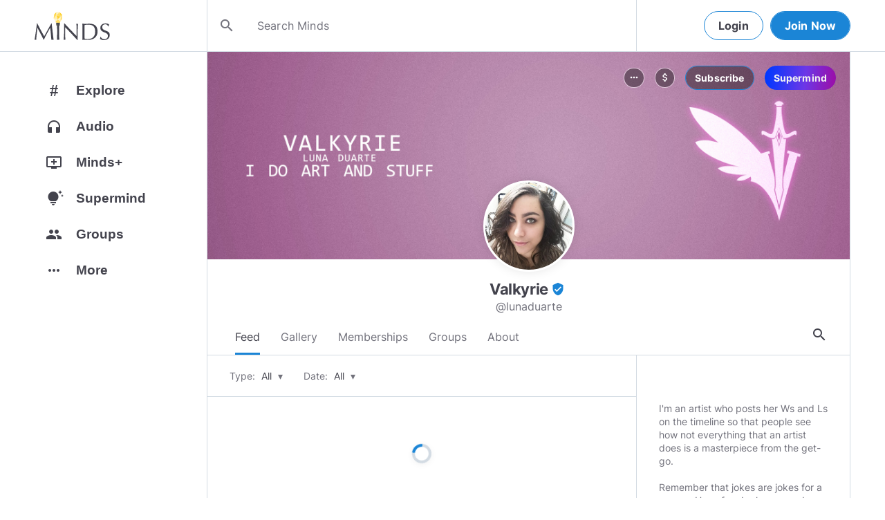

--- FILE ---
content_type: image/svg+xml
request_url: https://www.minds.com/static/en/assets/icons/link.svg
body_size: 343
content:
<?xml version="1.0" encoding="UTF-8"?>
<svg width="26" height="22" viewBox="0 0 26 22" fill="none"
    xmlns="http://www.w3.org/2000/svg">
    <path
        d="M24.177 11.8215C26.6077 9.32272 26.6077 5.27603 24.177 2.77726C22.0259 0.565952 18.6358 0.278482 16.1621 2.09618L16.0932 2.14482C15.4737 2.60035 15.3318 3.48488 15.7749 4.11731C16.218 4.74974 17.0784 4.90011 17.6936 4.44458L17.7625 4.39593C19.1435 3.38316 21.0321 3.54237 22.2281 4.77628C23.5833 6.1694 23.5833 8.42493 22.2281 9.81806L17.4011 14.7891C16.0459 16.1822 13.8518 16.1822 12.4966 14.7891C11.2964 13.5552 11.1415 11.6136 12.1267 10.1984L12.174 10.1276C12.6171 9.49078 12.4708 8.60626 11.8556 8.15515C11.2404 7.70405 10.3757 7.84999 9.93688 8.48243L9.88955 8.55319C8.11707 11.0918 8.39671 14.5768 10.5478 16.7881C12.9785 19.2869 16.915 19.2869 19.3457 16.7881L24.177 11.8215ZM1.82303 10.7866C-0.607678 13.2854 -0.607678 17.3321 1.82303 19.8308C3.9741 22.0422 7.36419 22.3296 9.83792 20.5119L9.90676 20.4633C10.5263 20.0078 10.6682 19.1232 10.2251 18.4908C9.782 17.8584 8.92157 17.708 8.30636 18.1635L8.23753 18.2122C6.85654 19.2249 4.9679 19.0657 3.7719 17.8318C2.41673 16.4343 2.41673 14.1787 3.7719 12.7856L8.59891 7.81904C9.95408 6.42591 12.1482 6.42591 13.5034 7.81904C14.7036 9.05294 14.8585 10.9945 13.8733 12.4141L13.826 12.4849C13.3829 13.1217 13.5292 14.0063 14.1444 14.4574C14.7596 14.9085 15.6243 14.7625 16.0631 14.1301L16.1104 14.0593C17.8829 11.5163 17.6033 8.03132 15.4522 5.82001C13.0215 3.32124 9.08505 3.32124 6.65434 5.82001L1.82303 10.7866Z"
        fill="#A1A5AB" />
</svg>

--- FILE ---
content_type: image/svg+xml
request_url: https://www.minds.com/static/en/assets/icons/youtube.svg
body_size: -222
content:
<?xml version="1.0" encoding="UTF-8"?>
<svg width="26" height="19" viewBox="0 0 26 19" fill="none"
    xmlns="http://www.w3.org/2000/svg">
    <path
        d="M25.4567 2.86039C25.1577 1.73448 24.2767 0.847744 23.158 0.546818C21.1304 0 13 0 13 0C13 0 4.86961 0 2.84197 0.546818C1.72334 0.847792 0.842317 1.73448 0.543295 2.86039C0 4.90118 0 9.15909 0 9.15909C0 9.15909 0 13.417 0.543295 15.4578C0.842317 16.5837 1.72334 17.4335 2.84197 17.7344C4.86961 18.2812 13 18.2812 13 18.2812C13 18.2812 21.1304 18.2812 23.158 17.7344C24.2767 17.4335 25.1577 16.5837 25.4567 15.4578C26 13.417 26 9.15909 26 9.15909C26 9.15909 26 4.90118 25.4567 2.86039ZM10.3409 13.0249V5.29322L17.1363 9.15918L10.3409 13.0249Z"
        fill="#A1A5AB" />
</svg>

--- FILE ---
content_type: image/svg+xml
request_url: https://www.minds.com/static/en/assets/icons/x-twitter.svg
body_size: -354
content:
<?xml version="1.0" encoding="UTF-8"?>
<svg width="24" height="22" viewBox="0 0 24 22" fill="none"
    xmlns="http://www.w3.org/2000/svg">
    <path
        d="M18.7645 0.741699H22.3496L14.5191 9.68936L23.7309 21.8667H16.5199L10.868 14.4831L4.40859 21.8667H0.818359L9.19219 12.2944L0.361328 0.741699H7.75508L12.8586 7.49053L18.7645 0.741699ZM17.5051 19.7237H19.4906L6.67344 2.77295H4.54063L17.5051 19.7237Z"
        fill="#A1A5AB" />
</svg>